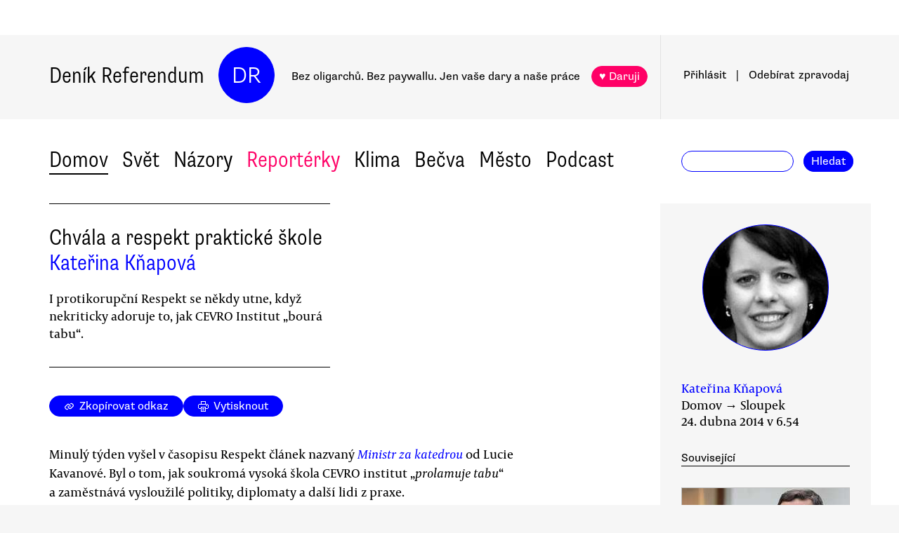

--- FILE ---
content_type: text/html
request_url: https://denikreferendum.cz/clanek/17867-chvala-a-respekt-prakticke-skole
body_size: 17463
content:
<!doctype html> <html lang=cs> <head> <meta charset=utf-8> <meta content="width=device-width,initial-scale=1" name=viewport> <meta content=#0000ff name=theme-color> <meta content=no-cache http-equiv=cache-control> <meta content=no-cache http-equiv=pragma> <meta content=0 http-equiv=expires> <script data-domain=denikreferendum.cz src=https://plausible.io/js/plausible.js></script> <script> window.googletag = window.googletag || {cmd: []};
		googletag.cmd.push(function() {
			googletag.pubads().enableSingleRequest();
			googletag.pubads().collapseEmptyDivs();
			googletag.enableServices();
		}); </script> <script> if (window.location.hostname.includes('local') === false) {
      (function(w,d,s,l,i){w[l]=w[l]||[];w[l].push({'gtm.start':
          new Date().getTime(),event:'gtm.js'});var f=d.getElementsByTagName(s)[0],
        j=d.createElement(s),dl=l!='dataLayer'?'&l='+l:'';j.async=true;j.src=
        'https://www.googletagmanager.com/gtm.js?id='+i+dl;f.parentNode.insertBefore(j,f);
      })(window,document,'script','dataLayer','GTM-MHPSJLL');
    } </script> <link href=https://fonts.googleapis.com rel=preconnect> <link href=https://fonts.gstatic.com rel=preconnect crossorigin> <link href="https://fonts.googleapis.com/css2?family=Archivo:wght@300&display=swap" rel=stylesheet> <link href=https://use.typekit.net/jwz2ixs.css rel=stylesheet> <link href=/global-main.css rel=stylesheet> <link href="/global.css?v=0092e4b" rel=stylesheet> <link href="/assets/styles/styles.css?v=c5b35451" rel=stylesheet> <link href="/print.css?v=5" rel=stylesheet media=print> <base href="/"> <link href=manifest.json rel=manifest> <link href=favicon-16.png rel=icon type=image/png> <link rel="stylesheet" href="client/main.2334174902.css"><link rel="stylesheet" href="client/app.e22ec285.css"><link rel="stylesheet" href="client/FundraisingWidget.c43e86a5.css"><link rel="stylesheet" href="client/DRButton.161c8ac2.css"><link rel="stylesheet" href="client/CloseButton.2e95939b.css"><link rel="stylesheet" href="client/DRSubmitButton.458a3a26.css"><link rel="stylesheet" href="client/EmailInput.3dfab108.css"><link rel="stylesheet" href="client/MostViewedArticles.3ab77dca.css"><link rel="stylesheet" href="client/OzdobaVerticalGeneral.91becf74.css"><link rel="stylesheet" href="client/Timer.000aeef2.css"><link rel="stylesheet" href="client/GenericEmbed.f45d1991.css"><link rel="stylesheet" href="client/CopyLinkButton.4e7627ea.css"><link rel="stylesheet" href="client/AuthorInfo.3c85124e.css"><link rel="stylesheet" href="client/ArticleDetail.138ada0e.css"><link rel="stylesheet" href="client/ArticleContentResponsiveBox.62cba1bf.css"><link rel="stylesheet" href="client/ArticleDetailLive.e366f315.css"> <noscript id='sapper-head-start'></noscript><title>Chvála a respekt praktické škole</title><meta name="description" content="Kateřina Kňapová: Chvála a respekt praktické škole I protikorupční Respekt se někdy utne, když nekriticky adoruje to, jak CEVRO Institut „bourá tabu“."><meta name="author" content="[object Object] I protikorupční Respekt se někdy utne, když nekriticky adoruje to, jak CEVRO Institut „bourá tabu“."><meta property="og:title" content="Kateřina Kňapová: Chvála a respekt praktické škole"><meta property="og:image" content="https://b-static.denikreferendum.cz/pictures/7294/hp_main/349587_Mediafax_JAKUB_POLACEK.jpg"><meta property="og:url" content="https://denikreferendum.cz/clanek/17867-chvala-a-respekt-prakticke-skole"><meta property="og:description" content="I protikorupční Respekt se někdy utne, když nekriticky adoruje to, jak CEVRO Institut „bourá tabu“."><meta property="og:site_name" content="Deník Referendum"><meta property="og:type" content="article"><meta property="article:author" content="Kateřina Kňapová"><meta property="article:published_time" content="2014-04-24T06:54:00.000Z"><meta property="article:section" content="Domov"><meta property="article:section" content="Názory"><meta property="article:section" content="Homepage"><meta property="article:tag" content="Česká korupce"><meta property="article:tag" content="Alexandr Vondra "><meta property="article:tag" content="Vzdělání"><meta property="article:tag" content="Média"><meta property="article:tag" content="ODS"><meta property="article:tag" content="Petr Nečas"><meta property="article:tag" content="Vysoké školy"><meta property="article:tag" content="Politická kultura"><noscript id='sapper-head-end'></noscript> </head> <body> <noscript> <iframe height=0 src="https://www.googletagmanager.com/ns.html?id=GTM-MHPSJLL" style=display:none;visibility:hidden width=0> </iframe>`; </noscript> <div id=fb-root></div> <div id=sapper>







<div id="ozdoba-lead-wrapper" class="svelte-1okvr1"><div class="label-wrapper svelte-1okvr1">
    <div class="ozdoba-lead svelte-1okvr1" id="div-gpt-ad-1701504604506-0"></div></div>
</div>
  <div id="headerWrapper" class="svelte-cg8lrs"><div id="header" class="svelte-cg8lrs"><div id="headerContent" class="svelte-cg8lrs"><div id="headerLeftContent" class="svelte-cg8lrs"><a id="homeLink" href="/" class="svelte-cg8lrs">Deník Referendum</a>
        <a href="/" class="circle svelte-cg8lrs">DR</a>
        <p id="mottoContainer" style="" class="svelte-cg8lrs"><span class="motto svelte-cg8lrs"><span class="motto1 svelte-cg8lrs">Bez oligarchů. Bez paywallu.</span>
            <span class="motto2 svelte-cg8lrs">Jen vaše dary a naše práce</span>
              
            <a class="drbutton  svelte-1rv3hvo    pink" target="_self" href="">♥ Daruji
</a></span></p>
        <div class="supportButtonContainerFlex svelte-cg8lrs"><a class="drbutton  svelte-1rv3hvo    pink" target="_self" href="">♥ Daruji
</a></div>
        <div class="emptyOnlyForAlignment"></div></div>
      <div id="userArea" class="svelte-tx6utr"><div><a id="userAreaLoginLink" href="##" class="svelte-1kkghss  decorated black">Přihlásit</a>
      <span class="spacer svelte-tx6utr">|</span>
      <a id="userAreaNewsletterLink" href="##" class="svelte-1kkghss  decorated black">Odebírat<span id="newsletterPart2" class="hide1050 svelte-tx6utr">zpravodaj</span></a>
      <span class="show1050"><span class="spacer svelte-tx6utr">|</span>
        <a id="userAreaSearchLink" href="##" class="svelte-1kkghss  decorated black">Hledat</a></span>
      
      
      </div>
</div>
      <div id="hamburgercontainer" class="svelte-xkg4px"><div class="hamburger hamburger--spin js-hamburger svelte-xkg4px"><div class="hamburger-box svelte-xkg4px"><div class="hamburger-inner svelte-xkg4px"></div></div></div></div>
</div></div>
  </div>
  
  
  <div class="mainNav svelte-1coaa8z"><div class="mainNavContent svelte-1coaa8z"><div class="menuContainer svelte-1coaa8z"><a href="/rubrika/domov" class="svelte-1coaa8z">Domov</a><a href="/rubrika/svet" class="svelte-1coaa8z">Svět</a><a href="/rubrika/nazory" class="svelte-1coaa8z">Názory</a><a href="/rubrika/reporterky" class="svelte-1coaa8z pink">Reportérky</a><a href="/rubrika/klima" class="svelte-1coaa8z">Klima</a><a href="/rubrika/becva" class="svelte-1coaa8z">Bečva</a><a href="/rubrika/mesto" class="svelte-1coaa8z">Město</a><a href="/rubrika/podcast" class="svelte-1coaa8z">Podcast</a></div>
    <div id="searchform" class="hide1050 svelte-8jb4uz"><input type="text" class="svelte-8jb4uz">
    <a class="button" href="">Hledat</a></div></div>
</div>
<main class="svelte-1def9a4"><div id="content" class="svelte-1def9a4">






<div class="articleDetailContainer svelte-1y7fz9t"><div class="articleBody svelte-1y7fz9t"><div class="articleWrapper svelte-1y7fz9t"><div class="articleContentWrapper svelte-1y7fz9t"><div class="headerWrapper svelte-1y7fz9t"><div class="header svelte-1y7fz9t"><div class="titleAuthors svelte-1y7fz9t"><h2 class="svelte-1y7fz9t">Chvála a respekt praktické škole</h2>
              <a class="articleDetailAuthorName svelte-1tppq4l" href="/author/453">Kateřina Kňapová</a></div>
            <p class="perex svelte-1y7fz9t">I protikorupční Respekt se někdy utne, když nekriticky adoruje to, jak CEVRO Institut „bourá tabu“.</p></div>
          </div>
        <div class="socialButtons svelte-1y7fz9t"><a class="drbutton  svelte-1rv3hvo" target="_self" href=""><span class="link-icon svelte-1jjhnh9">Zkopírovat odkaz</span>
</a>
          <a class="drbutton  svelte-1rv3hvo" target="_self" href=""><span class="printButton svelte-1sbzdno">Vytisknout</span>
</a></div>
        <div class="text svelte-1y7fz9t">
              <p>Minulý týden vyšel v časopisu Respekt článek nazvaný <i><a href="http://respekt.ihned.cz/c1-62014600-ministr-za-katedrou">Ministr za katedrou</a></i> od Lucie Kavanové. Byl o tom, jak soukromá vysoká škola CEVRO institut „<i>prolamuje tabu</i>“ a zaměstnává vysloužilé politiky, diplomaty a další lidi z praxe. </p>
              <p>Škola, která vznikla jako vzdělávací přípravka pro politiky spojené zejména s ODS, nedávno zaměstnala třeba Alexandra Vondru nebo Petra Nečase, je ve článku popisována absolutně nekriticky i přes hned řadu problematických momentů. Ty naprosto bezelstně odhalují poněkud pokřivenou představu o nezávislosti vysokoškolského vzdělávání a akademie jako takové. </p>
              
              <p><h3>(Ne)transparentní odborníci </h3></p>
              <p>Proti angažmá odborníků z praxe a prostředí mimo akademickou sféru nic nemám, pokud je v kontextu vyučovaného oboru smysluplné a pokud je oním odborníkem osoba dostatečně vzdělaná, nebo mající dostatečný intelektuální potenciál, aby byla pro své studenty přínosem — formální vzdělání koneckonců není vše. Sama jsem několik kurzů, které učili lidi s bohatou a velmi různorodou praxí mimo akademickou sféru, absolvovala a byly velmi zajímavé. </p>
              <div><div class="articleImage svelte-tmrz0e"><div class="drImageResizeButton svelte-tmrz0e"><span>↗</span></div>
    <img alt="CEVRO institut nedávno zaměstnal i Alexandra Vondru. Foto Jakub Poláček, Mediafax " class="svelte-tmrz0e   invisible">
    <div class="articleImageLabel svelte-tmrz0e">CEVRO institut nedávno zaměstnal i Alexandra Vondru. Foto Jakub Poláček, Mediafax </div></div></div>
              <p>Přijde mi ale poněkud směšné srovnávat situaci amerických nebo britských vysloužilých politiků, které zaměstnávají prestižní univerzity, se situací vysloužilých politiků českých. Srovnávat absolventy škol jako je Oxford nebo Yale ve společensko-vědních oborech nebo právu s absolventy shodou okolností s politikou poměrně nesouvisejících přírodovědných oborů českých univerzit vyznívá poněkud absurdně. </p>
              <p>Stejně tak absurdně vyznívá i (lehce obdivná) poznámka, že Alexander Vondra, jehož angažmá na CEVRU celý článek rámuje, čte texty britských a amerických společenských vědců v originále. To by totiž (kupodivu!) aspoň na základní úrovni měl zvládat snad každý vysokoškolský student od prvního ročníku. </p>
              <p>Zásadně problematickým momentem zaměstnávání lidi z praxe a bývalých politiků zejména, a to i na školách jako je CEVRO, je poměrně nejistá přítomnost dostatečně sebereflexe a reflexivity. Jinými slovy nemůžeme vědět, jestli je daný vysokoškolský pedagog z prostředí praxe dostatečně schopný uvědomit si a reflektovat svá ideová východiska. </p>
              <p>Rektor CEVRA Josef Šíma se sice ve článku rozplývá nad tím, že je přece mnohem zajímavější, když o sociálních reformách přednáší člověk, který je dělal, nicméně se už nikde nepíše, že tvůrce reforem uvede jejich ideové základy nebo nedejbože dokonce to, že existují i jiné, ekvivalentně správné, cesty a směry. </p>
              <p>Nemá smysl si hrát na to, že zejména společenští a humanitní vědci, jsou ve svých východiscích nějak neutrální — zásadní je však právě to, že jsou schopni a ochotni ideové zakotvení reflektovat a přihlásit se k němu, čímž se jejich bádání stává transparentním. Je ale logické pochybovat o tom, že podobné transparentnosti budou právě politici nebo další odborníci schopni stejně dobře, jako to činí (bohužel zdaleka ne všichni) akademici. </p>
              <p>Aniž bych chtěla činit ukvapené závěry, mám pocit, že nízká reflexivita a „<i>netransparentnost</i>“ ve východiscích je častěji nešvarem právě těch, kteří mají to „<i>štěstí</i>“, že se jejich ideová východiska shodují s dominantním narativem o tom nebo onom tématu, který má z logiky věci status neutrálního nebo přirozeného. Pěkným příkladem, i když ne z akademického prostředí, je koneckonců kontroverzní analýza objektivity vysílání ČT z pera několika novinářů, kolem níž se <a href="http://a2larm.cz/2014/04/jarda-je-kamos/">rozproudila </a>vášnivá debata. </p>
              <p><h3>„Já jsem si dovolil na ukázku. Ze své zahrádky pár švestiček“ </h3></p>
              <p>„<i>Je řada firem, které chtějí v Česku obchodovat a mají zájem na tom, aby se vztahy Česka s jejich zeměmi, třeba Izraelem, prohlubovaly. Nejrůznější konference nebo studie, které mohou ovlivnit veřejné mínění, jsou jedním z nástrojů, které můžeme poskytnout.</i>“ Tato citace v daném článku pochází od prorektora pro rozvoj dané vysoké školy Ladislava Mrklase a je jedním z vrcholně problematických momentů celého uvažování o poslání akademické instituce, kterou stále ještě je i soukromá vysoká škola. </p><div class="wrapper svelte-kvet0v"><div class="innerWrapper svelte-kvet0v">
    <div id="div-gpt-ad-1718233200236-0"></div>
    </div>
</div>
              <p>Pokud bych měla volně přeložit obsah sdělení, pan prorektor „<i>na férovku</i>“ přiznává, že vysoká škola ve svých výstupech půjde záměrně na ruku svým obchodním partnerům. Je alarmující, že ani v tomto případě, kdy je v zájmu byznysu otevřeně manipulována vědecká práce (nebo spíš práce, která se vědeckostí zaštiťuje a legitimizuje), redaktorka nechává tuto informaci bez kritiky. </p>
              <p>Poněkud nešťastná je i formulace, že to byl právě Alexandr Vondra, kdo pomohl „<i>sehnat</i>“ CEVRU grant na výzkum sympatií Čechů k USA a sérii diskusí k výročí vstupu České republiky do NATO. Jeden by řekl, že o granty se žádá, ne že se shánějí, ale možná jsem jen ovlivněná.</p>
              <p>Oblíbeným slovem, které se v textu objevuje až příliš často, jsou „<i>kontakty</i>“, jež mohou studující na této vysoké škole i díky angažmá bývalých politiků získat. Jistě, na vysoké škole člověk mimo vzdělání, pro které by měl (i když na škole, která je v žebříčcích hodnocení vysokých škol hluboko dole, kdo ví) studovat především, potká i spoustu zajímavých a inspirativních lidí z řad spolužáků i vyučujících, nové přátele nebo budoucí kolegy, o tom nikdo nepochybuje. </p>
              <p>Problematické jsou ale přesně ty „<i>kontakty</i>“, které by za určitých okolností mohly znamenat budování klientelistické sítě pod záštitou akcí vysoké školy. Po aféře s plzeňskými právy by se v českém prostředí nejednalo o žádnou novinku. Obavy nebo minimálně kritické pozvednutí obočí nad „<i>kontakty</i>“, které vedle těch naprosto neškodných, může získat absolvent této vysoké školy, jsou na místě ve chvíli, kdy je spjata právě s politiky, jenž jsou a byli podezřelí z nějakého typu trestné činnosti korupčního charakteru. </p>
              <p>Ačkoliv vůbec nepochybuji o tom, že na CEVRU působí i fundovaní pedagogové (koneckonců kvůli platům na veřejných vysokých školách, zejména pražských, často musí) a nejsem schopná posoudit, nakolik je zdejší výuka skutečně plnohodnotným vysokoškolským vzděláním, jsem poněkud překvapena nekritickým přístupem, který autorka článku <i>Ministr za katedrou</i> zvolila pro popis situace na této škole ve vztahu k odborníkům z praxe. Zrovna Respekt, který se s oblibou staví do pozice lovce korupčníku a potírače korupce v české společnosti i politice.</p>
              <ul></ul>
          
          
          
          
          
          
          <div class="svelte-1ij0syt">
  </div>
          <div class="svelte-lctiek"></div></div></div>
      <div style="position: relative">
        
        <div class="articleMetaColumn svelte-1y7fz9t"><div class="authorInfo svelte-91nkxy"><div class="imageContainer svelte-91nkxy"><a class="authorImageWrapper svelte-1emuwwv" href="/author/453"><div class="authorImage svelte-1emuwwv" style="background-image: url(https://b-static.denikreferendum.cz/pictures/16740/author_image/Knapova.jpg?v=13699939)"></div></a></div>
  <div class="authorNameLinks"><a class="authorName svelte-91nkxy  nameLink" href="/author/453">Kateřina Kňapová</a>
      <br></div>
  </div>
          <div class="articleDateTime svelte-1y7fz9t">Domov → Sloupek</div>
          <div class="articleDateTime svelte-1y7fz9t">24. dubna 2014 v 8.54</div>
          
          <div class="header svelte-ixtafo">Související</div>
  <div class="relatedArticlesContainer svelte-ixtafo"><a aria-label="Souvisejí článek Vondra opustí příští týden Nečasovu vládu" class="relatedArticleImageLink svelte-h6szkx" href="/clanek/14439-vondra-opusti-pristi-tyden-necasovu-vladu">
    <div><img style="" class="relatedArticleImage svelte-1uton3m  hidden"></div></a>
<div class="relatedArticle svelte-h6szkx"><span class="authorLabel svelte-h6szkx">Vratislav Dostál</span>
  <a href="/clanek/14439-vondra-opusti-pristi-tyden-necasovu-vladu"><span class="titleLabel svelte-h6szkx">Vondra opustí příští týden Nečasovu vládu</span></a></div><a aria-label="Souvisejí článek Ideální absolvent a jiné příběhy" class="relatedArticleImageLink svelte-h6szkx" href="/clanek/17566-idealni-absolvent-a-jine-pribehy">
    <div><img style="" class="relatedArticleImage svelte-1uton3m  hidden"></div></a>
<div class="relatedArticle svelte-h6szkx"><span class="authorLabel svelte-h6szkx">Kateřina Kňapová</span>
  <a href="/clanek/17566-idealni-absolvent-a-jine-pribehy"><span class="titleLabel svelte-h6szkx">Ideální absolvent a jiné příběhy</span></a></div>
<div class="relatedArticle svelte-h6szkx"><span class="authorLabel svelte-h6szkx">Kateřina Kňapová</span>
  <a href="/clanek/17234-past-praxe-a-prace-jako-kapital"><span class="titleLabel svelte-h6szkx">Past praxe a práce jako kapitál</span></a></div>
<div class="relatedArticle svelte-h6szkx"><span class="authorLabel svelte-h6szkx">Karel Chlouba</span>
  <a href="/clanek/16551-treti-role-podle-univerzity-karlovy"><span class="titleLabel svelte-h6szkx">Třetí role podle Univerzity Karlovy</span></a></div>
<div class="relatedArticle svelte-h6szkx"><span class="authorLabel svelte-h6szkx">Tereza Stockelová</span>
  <a href="/clanek/14810-imperativ-praxe"><span class="titleLabel svelte-h6szkx">Imperativ praxe</span></a></div>
<div class="relatedArticle svelte-h6szkx"><span class="authorLabel svelte-h6szkx">Jaroslav Bican</span>
  <a href="/clanek/17191-jak-prezit-humanitni-vzdelani"><span class="titleLabel svelte-h6szkx">Jak přežít humanitní vzdělání</span></a></div>
<div class="relatedArticle svelte-h6szkx hideOnSmallScreen"><span class="authorLabel svelte-h6szkx">Matěj Stropnický</span>
  <a href="/clanek/12399-at-plati-skolne-firmy"><span class="titleLabel svelte-h6szkx">Ať platí školné firmy</span></a></div>
<div class="relatedArticle svelte-h6szkx hideOnSmallScreen"><span class="authorLabel svelte-h6szkx">Ondřej Vaculík</span>
  <a href="/clanek/17165-skola-zaklad-zivota"><span class="titleLabel svelte-h6szkx">Škola základ života</span></a></div></div>
          <div class="themeSpacer svelte-1ko7rf2"></div>
<a style="max-width: 100%; text-overflow: ellipsis; margin: 0 0.5rem 0.5rem 0; white-space: nowrap; overflow: hidden;" class="drbutton themeButton svelte-1rv3hvo" target="_self" href="">#Česká korupce
</a><a style="max-width: 100%; text-overflow: ellipsis; margin: 0 0.5rem 0.5rem 0; white-space: nowrap; overflow: hidden;" class="drbutton themeButton svelte-1rv3hvo" target="_self" href="">#Alexandr Vondra 
</a><a style="max-width: 100%; text-overflow: ellipsis; margin: 0 0.5rem 0.5rem 0; white-space: nowrap; overflow: hidden;" class="drbutton themeButton svelte-1rv3hvo" target="_self" href="">#Vzdělání
</a><a style="max-width: 100%; text-overflow: ellipsis; margin: 0 0.5rem 0.5rem 0; white-space: nowrap; overflow: hidden;" class="drbutton themeButton svelte-1rv3hvo" target="_self" href="">#Média
</a><a style="max-width: 100%; text-overflow: ellipsis; margin: 0 0.5rem 0.5rem 0; white-space: nowrap; overflow: hidden;" class="drbutton themeButton svelte-1rv3hvo" target="_self" href="">#ODS
</a><a style="max-width: 100%; text-overflow: ellipsis; margin: 0 0.5rem 0.5rem 0; white-space: nowrap; overflow: hidden;" class="drbutton themeButton svelte-1rv3hvo" target="_self" href="">#Petr Nečas
</a><a style="max-width: 100%; text-overflow: ellipsis; margin: 0 0.5rem 0.5rem 0; white-space: nowrap; overflow: hidden;" class="drbutton themeButton svelte-1rv3hvo" target="_self" href="">#Vysoké školy
</a><a style="max-width: 100%; text-overflow: ellipsis; margin: 0 0.5rem 0.5rem 0; white-space: nowrap; overflow: hidden;" class="drbutton themeButton svelte-1rv3hvo" target="_self" href="">#Politická kultura
</a>
          <div class="mostViewed svelte-9qf0gu inColumn"><h2 class="heading svelte-clywgb inColumn"><section class="svelte-clywgb"><span class="spaced svelte-clywgb"><a href="##" class="svelte-1kkghss disabled">Nejčtenější</a>
      </span><span class="spaced svelte-clywgb"><a href="##" class="svelte-1kkghss">Nejdiskutovanější</a>
      </span></section>
  <section class="svelte-clywgb"><span class="spaced svelte-clywgb"><a href="##" class="svelte-1kkghss disabled">24 hod</a>
      </span><span class="spaced svelte-clywgb"><a href="##" class="svelte-1kkghss">týden</a>
      </span><span class="spaced svelte-clywgb"><a href="##" class="svelte-1kkghss">měsíc</a>
      </span></section></h2>
    <div class="container svelte-9qf0gu inColumn"></div></div></div>
        <div id="ozdoba-square-wrapper" class="svelte-rufxts"><div class="label-wrapper svelte-rufxts">
    <div id="div-gpt-ad-1702337916341-0" class="svelte-rufxts"></div></div>
</div></div></div>
    <div class="articleBottom svelte-1y7fz9t"><div class="socialButtons2 svelte-1y7fz9t"><a class="drbutton  svelte-1rv3hvo" target="_self" href=""><span class="link-icon svelte-1jjhnh9">Zkopírovat odkaz</span>
</a>
        <a class="drbutton  svelte-1rv3hvo" target="_self" href=""><span class="printButton svelte-1sbzdno">Vytisknout</span>
</a></div>
      
      
      
      
      
      
      
      <div class="commentsHeader svelte-kuo57u">Diskuse
  </div>
<div class="commenterArea svelte-pzmsns"><div class="commenterLogin svelte-sc017i hidden"><div class="headerContainer svelte-sc017i">Pro přístup do diskusí zadejte <a class="createAccountSupportLink svelte-sc017i" href="//www.darujme.cz/projekt/1203244?utm_source=diskuze">pravidelný dar v minimální hodnotě 50 Kč měsíčně</a>
    <br>Děkujeme za podporu.
  </div>
  <div><form><input type="text" placeholder="Jméno..." autocomplete="username" class="svelte-sc017i">
      <input type="password" placeholder="Heslo..." autocomplete="current-password" class="svelte-sc017i"></form>
    <div class="errorMessage svelte-sc017i">undefined</div></div>
  <div class="submitWrapper svelte-sc017i"><a class="drbutton  svelte-1rv3hvo  big" target="_self" href="">Přihlásit →
    
</a>
    <a href="/ucet/obnova-hesla" class="svelte-sc017i">Zapomněli jste heslo?</a></div></div></div>

</div></div>
</div></div></main>
<div id="footer" class="svelte-hj3obr"><div id="footerContent" class="svelte-hj3obr"><p>Deník Referendum:
      <span class="temata"><a href="/stranka/redakce" class="svelte-hj3obr">Redakce</a>|<a href="/autori" class="svelte-hj3obr">Všichni autoři</a>|<a href="/stranka/vydavatel" class="svelte-hj3obr">Vydavatel</a>|<a href="/stranka/eticky-kodex" class="svelte-hj3obr">Etický kodex</a>|<a href="/stranka/diskuse" class="svelte-hj3obr">Diskuse</a>|<a href="/stranka/staz" class="svelte-hj3obr">Studentská stáž</a>|<a href="/stranka/nadacni-fond" class="svelte-hj3obr">Nadační fond</a>|<a href="/stranka/bluesky" class="svelte-hj3obr">Bluesky</a>|<a href="/stranka/inzerce" class="svelte-hj3obr">Inzerce</a>
        |<a href="/stranka/partneri" class="svelte-hj3obr">Partneři</a></span></p>
    <p>© Vydavatelství Referendum, s. r. o., 2020.</p>
    <p class="social svelte-hj3obr"><a href="//facebook.com/DReferendum" target="_blank" class="button svelte-hj3obr" rel="noopener">Facebook</a>
      <a href="//bsky.app/profile/denikreferendum.cz" target="_blank" class="button svelte-hj3obr" rel="noopener">Bluesky</a>
      <a href="//www.instagram.com/denikreferendum/" target="_blank" class="button svelte-hj3obr" rel="noopener">Instagram</a>
      <a href="/rss.xml" class="button svelte-hj3obr">RSS</a></p></div></div>
  




</div> <script>__SAPPER__={baseUrl:"",preloaded:[(function(a,b,c,d,e,f,g,h,i,j,k,l,m,n,o,p,q,r,s,t,u,v,w,x,y,z,A,B,C,D,E,F,G,H){return {fundraisingValue:12052900,staticPages:[{route:"redakce",linkLabel:"Redakce"},{route:"vydavatel",linkLabel:"Vydavatel"},{route:"eticky-kodex",linkLabel:"Etický kodex"},{route:"diskuse",linkLabel:"Diskuse"},{route:"staz",linkLabel:"Studentská stáž"},{route:"nadacni-fond",linkLabel:"Nadační fond"},{route:"bluesky",linkLabel:"Bluesky"},{route:"inzerce",linkLabel:"Inzerce"}],widgets:[{enabled:b,visitSettings:a,visitPerDaySettings:i,visitPerWeekSettings:a,visitPerMonthSettings:a,excludePaths:a,includePaths:a,displayFrequencyHours:e,id:d,name:l,text:m,buttons:[],oneTimeValues:[f,n,g],regularValues:[o,f,g],displayTop:b,displayBottom:c}],menuData:[{id:d,name:"Domov",internalLabel:a,description:"Analytické zpravodajství, které přináší informace o událostech přehlížených českým mainstreamem a proniká pod povrch hlavních politických a společenských událostí.",enabled:c,position:h,isArticleSelection:b},{id:h,name:"Svět",internalLabel:a,description:"Analytické zpravodajství, které přináší informace o událostech přehlížených českým mainstreamem a proniká pod povrch zásadních politických a společenských událostí.",enabled:c,position:p,isArticleSelection:b},{id:q,name:"Názory",internalLabel:a,description:"Každý den jedinečný soubor textů. Sloupky a komentáře autorů nastupující generace i léty prověřených autorit, aktivistů, akademiků, politiků, novinářů.",enabled:c,position:q,isArticleSelection:b},{id:10005,name:"Reportérky",internalLabel:a,description:a,enabled:c,position:5,isArticleSelection:b},{id:10003,name:"Klima",internalLabel:a,description:a,enabled:c,position:7,isArticleSelection:b},{id:10010,name:"Bečva",internalLabel:a,description:a,enabled:c,position:9,isArticleSelection:b},{id:10006,name:"Město",internalLabel:a,description:a,enabled:c,position:j,isArticleSelection:b},{id:10007,name:"Podcast",internalLabel:a,description:a,enabled:c,position:13,isArticleSelection:b}],fundraisingItems:{popup:[{enabled:c,visitSettings:r,visitPerDaySettings:a,visitPerWeekSettings:a,visitPerMonthSettings:a,excludePaths:a,includePaths:a,displayFrequencyHours:e,id:d,title:k,text:s,ecomailId:a,scrollPositionPercent:t,buttons:[{text:u,link:v,keyValue:w},{text:x,link:y,keyValue:z},{text:A,link:B,keyValue:C},{text:D,link:E,keyValue:F}],themes:[],sections:[],authors:[],excludedSections:[],excludedAuthors:[],excludedThemes:[]}],"partial-article":[{enabled:b,visitSettings:a,visitPerDaySettings:G,visitPerWeekSettings:a,visitPerMonthSettings:a,excludePaths:a,includePaths:"",displayFrequencyHours:j,id:d,title:"vol. 1 základ",displayTitle:"TOHLE NENÍ PAYWALL",displayText:"Texty Deníku Referendum jsou a budou zadarmo. Pro všechny. Jde o příležitost se líp poznat. Odebírejte náš týdenní zpravodaj a nenechte si ujít další texty.",ecomailFormId:"16-008646c414ce6adc8637fedebcbf087a",percentVisible:H,sections:[],authors:[],themes:[],excludedSections:[],excludedAuthors:[],excludedThemes:[]},{enabled:b,visitSettings:a,visitPerDaySettings:G,visitPerWeekSettings:a,visitPerMonthSettings:a,excludePaths:a,includePaths:"https:\u002F\u002Fdenikreferendum.cz\u002Fclanek\u002F238060-babis-rozumi-jen-natlaku-neni-partner-ale-protivnik-proto-demonstrujme",displayFrequencyHours:j,id:h,title:"klima rubrika",displayTitle:a,displayText:a,ecomailFormId:"17-5a4345e2cfc20db946d8662a976213f2",percentVisible:H,authors:[],themes:[],sections:[],excludedAuthors:[],excludedThemes:[],excludedSections:[]},{enabled:b,visitSettings:i,visitPerDaySettings:a,visitPerWeekSettings:a,visitPerMonthSettings:a,excludePaths:a,includePaths:a,displayFrequencyHours:e,id:p,title:"Gaza NL",displayTitle:a,displayText:a,ecomailFormId:"18-eeb96ecd8eefc15f2198246e728510f1",percentVisible:66,authors:[],themes:[],sections:[],excludedAuthors:[],excludedThemes:[],excludedSections:[]}],thermometer:[{enabled:b,visitSettings:a,visitPerDaySettings:a,visitPerWeekSettings:a,visitPerMonthSettings:a,excludePaths:a,includePaths:a,displayFrequencyHours:a,id:d,title:k,text:"Vycházíme jen díky darům lidí jako jste Vy. Bez Vaší podpory nedokážeme noviny udržet.",targetValue:35000000,adjustValueBy:0,buttonTargetUrl:"https:\u002F\u002Fwww.darujme.cz\u002Fdarovat\u002F1201147?amount=350&frequency=monthly",sticky:c,themes:[],sections:[],authors:[],excludedThemes:[],excludedSections:[],excludedAuthors:[]},{enabled:b,visitSettings:a,visitPerDaySettings:a,visitPerWeekSettings:a,visitPerMonthSettings:a,excludePaths:a,includePaths:a,displayFrequencyHours:a,id:h,title:"Skoly landing page",text:a,targetValue:2500000,adjustValueBy:-1000000,buttonTargetUrl:a,sticky:a,authors:[],themes:[],sections:[],excludedThemes:[],excludedSections:[],excludedAuthors:[]}],widget:[{enabled:b,visitSettings:a,visitPerDaySettings:i,visitPerWeekSettings:a,visitPerMonthSettings:a,excludePaths:a,includePaths:a,displayFrequencyHours:e,id:d,name:l,text:m,buttons:[],oneTimeValues:[f,n,g],regularValues:[o,f,g],displayTop:b,displayBottom:c,authors:[],themes:[],sections:[],excludedAuthors:[],excludedThemes:[],excludedSections:[]}]},popups:[{enabled:c,visitSettings:r,visitPerDaySettings:a,visitPerWeekSettings:a,visitPerMonthSettings:a,excludePaths:a,includePaths:a,displayFrequencyHours:e,id:d,title:k,text:s,ecomailId:a,scrollPositionPercent:t,buttons:[{text:u,link:v,keyValue:w},{text:x,link:y,keyValue:z},{text:A,link:B,keyValue:C},{text:D,link:E,keyValue:F}]}]}}(null,false,true,1,24,200,1000,2,"\u003E2",10,"Podporujte naši práci trvalým darem.","Prosíme, podpořte naši práci","Snažíme se vracet úctu novinářské profesi. Prosíme, podpořte nás a pomozte nám stabilizovat provoz naší redakce!",500,100,3,4,"\u003E5","Vycházíme jen díky lidem, jako jste Vy. Bez \u003Cb\u003EVaší podpory nedokážeme noviny udržet.\u003C\u002Fb\u003E \u003Cbr\u003E\n\u003Cbr\u003E\n\u003Cb\u003EVážíte si naší práce?\u003C\u002Fb\u003E \u003Cbr\u003E\nPodpořte prosím Deník Referendum částkou, kterou si můžete dovolit.\u003Cbr\u003E\nPotřebujeme desítky nových pravidelných drobných dárců.\n\u003Cbr\u003E\nJen vaše dary a naše práce. Spolu #jsmeDR",30,"150 Kč\u002Fměsíc","https:\u002F\u002Fwww.darujme.cz\u002Fdarovat\u002F1205703?frequency=monthly&amount=150","4091","230 Kč\u002Fměsíc","https:\u002F\u002Fwww.darujme.cz\u002Fdarovat\u002F1205703?frequency=monthly&amount=250Kč","1530","300 Kč\u002Fměsíc","https:\u002F\u002Fwww.darujme.cz\u002Fdarovat\u002F1205703?frequency=monthly&amount=300Kč","4505","Vlastní částka","https:\u002F\u002Fwww.darujme.cz\u002Fdarovat\u002F1205703?frequency=monthly","6166","1,\u003E3",33)),null,(function(a,b,c,d,e,f,g,h,i,j,k,l,m,n,o,p,q,r,s,t,u,v,w,x,y,z,A,B,C,D,E,F,G){return {article:{id:17867,name:"Chvála a respekt praktické škole",publishDate:"2014-04-24T06:54:00.000Z",perex:"I protikorupční Respekt se někdy utne, když nekriticky adoruje to, jak CEVRO Institut „bourá tabu“.",approved:f,createdAt:"2014-04-23T21:39:23.000Z",scheduledDate:a,priorityHome:c,prioritySection:c,isLive:d,summary:a,titlePictureId:h,keyword:a,norwayFundsClaimEnabled:d,activeCitizenFundClaimEnabled:d,contentType:{id:i,name:p},authorDetails:[{id:l,firstname:m,surname:n,nickname:b,cv:o,email:b,twitter:b,pictures:[{id:16740,albumID:c,filename:"Knapova.jpg",name:"Kateřina Kňapová",keywords:a,author:"neznámý",label:a,type:g,createdAt:q,updatedAt:q}]}],sections:[{id:c,name:"Domov",internalLabel:a,description:"Analytické zpravodajství, které přináší informace o událostech přehlížených českým mainstreamem a proniká pod povrch hlavních politických a společenských událostí.",enabled:f,position:i,isArticleSelection:d},{id:j,name:"Názory",internalLabel:a,description:"Každý den jedinečný soubor textů. Sloupky a komentáře autorů nastupující generace i léty prověřených autorit, aktivistů, akademiků, politiků, novinářů.",enabled:f,position:j,isArticleSelection:d},{id:9999,name:r,internalLabel:r,description:"Platforma demokratické levice a občanské společnosti • Financovaný převážně svými čtenáři • Každý den jedinečné analýzy a komentáře • Vychází od roku 2009.",enabled:d,position:s,isArticleSelection:d}],themes:[{id:t,name:"Česká korupce",urlName:"ceska-korupce"},{id:42,name:"Alexandr Vondra ",urlName:"alexandr-vondra"},{id:95,name:"Vzdělání",urlName:"vzdelani"},{id:116,name:"Média",urlName:"media"},{id:165,name:"ODS",urlName:"ods"},{id:258,name:"Petr Nečas",urlName:"petr-necas"},{id:335,name:"Vysoké školy",urlName:"vysoke-skoly"},{id:440,name:"Politická kultura",urlName:"politicka-kultura"}],images:[{id:h,albumID:u,filename:v,name:w,keywords:a,author:x,label:y,type:g,createdAt:k,updatedAt:k,dokaChanges:a}],titleImage:{id:h,albumID:u,filename:v,name:w,keywords:a,author:x,label:a,type:g,createdAt:k,updatedAt:k},comments:[],canonicalUrl:"17867-chvala-a-respekt-prakticke-skole",banners:[{id:z,name:b,text:A,allThemes:d,allSections:d,allAuthors:d,allContentTypes:d,isSolo:d,buttons:a,themes:[],authors:[],contentTypes:[{id:B,name:"Komentář"},{id:i,name:p},{id:j,name:"Glosa"},{id:C,name:"Esej"}],sections:[],setPropertyCount:c}],related:[{id:17234,name:"Past praxe a práce jako kapitál",publishDate:"2014-01-16T07:23:00.000Z",perex:"Pokud chcete dostat práci, musíte pracovat — do takové pasti se chytají dnešní absolventi, ale nejen oni.",approved:f,createdAt:"2014-01-15T23:13:47.000Z",scheduledDate:a,priorityHome:c,prioritySection:c,isLive:d,summary:a,titlePictureId:a,keyword:a,titleImage:a,authorDetails:[{id:l,firstname:m,surname:n,nickname:b,cv:o,email:b,twitter:b}],canonicalUrl:"17234-past-praxe-a-prace-jako-kapital"},{id:16551,name:"Třetí role podle Univerzity Karlovy",publishDate:"2013-10-08T06:09:00.000Z",perex:"Před volbou rektora UK je důležité připomenout třetí roli univerzit. Lze ji pojmout jako jakýkoli průnik toho, co vzniká na akademiích, do vnějšího světa. Propojení s průmyslem či službami je pak jen jedna z mnoha podob naplňování třetí role.",approved:f,createdAt:"2013-10-07T17:55:47.000Z",scheduledDate:a,priorityHome:c,prioritySection:c,isLive:d,summary:a,titlePictureId:a,keyword:a,titleImage:a,authorDetails:[{id:730,firstname:"Karel",surname:"Chlouba",nickname:b,cv:"Autor je bakalářem experimentální jaderné fyziky, studentem historické sociologie na FHS UK a členem akademického senátu Karlovy Univerzity. Zajímá se o Frankfurtskou školu a dodržování lidských práv, především v západních zemích.",email:b,twitter:b}],canonicalUrl:"16551-treti-role-podle-univerzity-karlovy"},{id:14810,name:"Imperativ praxe",publishDate:"2013-01-20T07:37:00.000Z",perex:"Zveřejňujeme úryvek ze studie Nebezpečné známosti: O vztahu sociálních věd a společnosti, kterou na sklonku loňského roku vydalo nakladatelství SLON.  ",approved:f,createdAt:"2013-01-20T07:37:13.000Z",scheduledDate:a,priorityHome:c,prioritySection:c,isLive:d,summary:a,titlePictureId:a,keyword:a,titleImage:a,authorDetails:[{id:240,firstname:"Tereza",surname:"Stockelová",nickname:b,cv:"Autorka je socioložka (Sociologický ústav AV ČR, Katedra obecné antropologie Fakulta humanitních studií UK).",email:b,twitter:b}],canonicalUrl:"14810-imperativ-praxe"},{id:14439,name:"Vondra opustí příští týden Nečasovu vládu",publishDate:"2012-11-28T18:18:00.000Z",perex:"Ministr obrany Alexandr Vondra ve středu oznámil rezignaci. Ve vládě skončí 7. prosince. Důvody jeho odchodu jsou politické. Zejména je to nedostatek důvěry voličů, který se projevil v nedávných senátních volbách.  ",approved:f,createdAt:"2012-11-28T18:18:02.000Z",scheduledDate:a,priorityHome:c,prioritySection:c,isLive:d,summary:a,titlePictureId:D,keyword:a,titleImage:{id:D,albumID:671,filename:"Vondra.jpg",name:"Alexandr Vondra",keywords:a,author:"web ODS",label:a,type:g,createdAt:E,updatedAt:E},authorDetails:[{id:129,firstname:"Vratislav",surname:"Dostál",nickname:"vd",cv:"Autor byl v letech 2010 až 2017 redaktorem Deníku Referendum. Studoval politologii a sociologii na FSS MU v Brně. Věnuje se moderní české politice.",email:b,twitter:"https:\u002F\u002Ftwitter.com\u002FVrataDostal"}],canonicalUrl:"14439-vondra-opusti-pristi-tyden-necasovu-vladu"},{id:17191,name:"Jak přežít humanitní vzdělání",publishDate:"2014-01-10T11:55:00.000Z",perex:"Autor ve svém sloupku reaguje na text Ondřeje Vaculíka „Škola základ života“ o současném vzdělávacím systému. Navazuje na jeho popis toho, co v dnešní době znamená studovat humanitní obor.\n ",approved:f,createdAt:"2014-01-09T23:03:00.000Z",scheduledDate:a,priorityHome:c,prioritySection:c,isLive:d,summary:a,titlePictureId:a,keyword:a,titleImage:a,authorDetails:[{id:567,firstname:"Jaroslav",surname:"Bican",nickname:"jb",cv:"Autor pracuje pro Greenpeace. Od roku 2012 psal komentáře pro Deník Referendum, v letech 2013 a 2016 působil v DR jako editor rubriky Názory a následně jako redaktor rubriky Domov. Později pracoval jako redaktor webu Tiscali.cz a komentátor deníku FORUM 24. Vystudoval obor Politické teorie a současné dějiny na FF UK.",email:b,twitter:b}],canonicalUrl:"17191-jak-prezit-humanitni-vzdelani"},{id:12399,name:"Ať platí školné firmy",publishDate:"2012-01-26T07:00:00.000Z",perex:"Život na trhu práce je dokonale dokonalý. Továrny na vzdělání vyrábějí otitulované produkty. Produkti za svou přidanou hodnotu vzdělání platí. Potom se nabízejí poptávajícím firmám a podle své ceny jsou odměňováni. Jedna věc ale nesedí. Firmy neplatí továrnám za dodané výrobky. ",approved:f,createdAt:"2012-01-26T06:01:22.000Z",scheduledDate:a,priorityHome:c,prioritySection:c,isLive:d,summary:a,titlePictureId:a,keyword:a,titleImage:a,authorDetails:[{id:108,firstname:"Matěj",surname:"Stropnický",nickname:b,cv:"Autor je politik a publicista. V letech 2016-17 předseda Zelených, v letech 2010-11 editor Deníku Referendum.\n\n \n\n",email:b,twitter:b}],canonicalUrl:"12399-at-plati-skolne-firmy"},{id:17165,name:"Škola základ života",publishDate:"2014-01-07T07:28:00.000Z",perex:"Ondřej Vaculík ve svém pravidelném sloupku reaguje na text Pavla Janečka „Ztracená generace mladých lidí“ a zastává se současné liberální vzdělávací politiky, díky které každý může studovat, co chce.",approved:f,createdAt:"2014-01-06T17:50:26.000Z",scheduledDate:a,priorityHome:c,prioritySection:c,isLive:d,summary:a,titlePictureId:a,keyword:a,titleImage:a,authorDetails:[{id:34,firstname:"Ondřej",surname:"Vaculík",nickname:b,cv:"Autor je novinář, po roce 1989 byl zástupcem šéfredaktora Literárních novin. Později pracoval v Českém rozhlase. Byl také starostou a místostarostou Hořovic. K autorům Deníku Referendum patří od jeho vzniku v roce 2009.",email:b,twitter:b}],canonicalUrl:"17165-skola-zaklad-zivota"},{id:17566,name:"Ideální absolvent a jiné příběhy",publishDate:"2014-03-06T08:10:00.000Z",perex:"Trh práce, zejména ten soukromý, si neustále stěžuje na „nepoužitelné“ absolventy. Má ale vzdělávací systém produkovat pouze ty „použitelné“?",approved:f,createdAt:"2014-03-05T23:28:44.000Z",scheduledDate:a,priorityHome:c,prioritySection:c,isLive:d,summary:a,titlePictureId:F,keyword:a,titleImage:{id:F,albumID:614,filename:"75965_Mediafax_IVANA_GRACKOVA.jpg",name:"úřad práce",keywords:a,author:"Ivana Gračková, Mediafax",label:a,type:g,createdAt:G,updatedAt:G},authorDetails:[{id:l,firstname:m,surname:n,nickname:b,cv:o,email:b,twitter:b}],canonicalUrl:"17566-idealni-absolvent-a-jine-pribehy"},{id:15509,name:"Májáles: svátek studentů mimo dobro a zlo",publishDate:"2013-05-08T06:05:00.000Z",perex:"Konání dvou „konkurenčních“ majálesů, Pražského a Studentského, ukázalo, že svou studentskou identitu prožívají různí studenti různě — a na tom není nic špatného.",approved:f,createdAt:"2013-05-07T21:50:01.000Z",scheduledDate:a,priorityHome:c,prioritySection:c,isLive:d,summary:a,titlePictureId:a,keyword:a,titleImage:a,authorDetails:[{id:526,firstname:"Jan",surname:"Sládek",nickname:b,cv:"Autor je pedagog a sociolog. Působí na Katedře sociologie FF UK.",email:b,twitter:b}],canonicalUrl:"15509-majales-svatek-studentu-mimo-dobro-a-zlo"},{id:12804,name:"Co by mělo být cílem studentského hnutí",publishDate:"2012-03-17T10:50:00.000Z",perex:"Překonat bariéry mezi studentským hnutím a dalšími segmenty společnosti, které jsou ohroženy současnou vládní politikou, nepůjde nijak snadno, možnosti tu ale jsou. ",approved:f,createdAt:"2012-03-17T10:50:50.000Z",scheduledDate:a,priorityHome:c,prioritySection:c,isLive:d,summary:a,titlePictureId:a,keyword:a,titleImage:a,authorDetails:[{id:501,firstname:"Václav",surname:"Krajňanský",nickname:b,cv:"Autor studuje filozofii na Filosofické fakultě Masarykovy univerzity v Brně.",email:b,twitter:b}],canonicalUrl:"12804-co-by-melo-byt-cilem-studentskeho-hnuti"}],processedText:[{type:e,content:"\u003Cp\u003EMinulý týden vyšel v časopisu Respekt článek nazvaný \u003Ci\u003E\u003Ca href=\"http:\u002F\u002Frespekt.ihned.cz\u002Fc1-62014600-ministr-za-katedrou\"\u003EMinistr za katedrou\u003C\u002Fa\u003E\u003C\u002Fi\u003E od Lucie Kavanové. Byl o tom, jak soukromá vysoká škola CEVRO institut „\u003Ci\u003Eprolamuje tabu\u003C\u002Fi\u003E“ a zaměstnává vysloužilé politiky, diplomaty a další lidi z praxe. \u003C\u002Fp\u003E",properties:a,key:11140,index:0},{type:e,content:"\u003Cp\u003EŠkola, která vznikla jako vzdělávací přípravka pro politiky spojené zejména s ODS, nedávno zaměstnala třeba Alexandra Vondru nebo Petra Nečase, je ve článku popisována absolutně nekriticky i přes hned řadu problematických momentů. Ty naprosto bezelstně odhalují poněkud pokřivenou představu o nezávislosti vysokoškolského vzdělávání a akademie jako takové. \u003C\u002Fp\u003E",properties:a,key:20442,index:c},{type:"dr-fundraising-article-banner",properties:{texts:[A],buttons:[a]},key:32609,index:i},{type:e,content:"\u003Cp\u003E\u003Ch3\u003E(Ne)transparentní odborníci \u003C\u002Fh3\u003E\u003C\u002Fp\u003E",properties:a,key:40860,index:B},{type:e,content:"\u003Cp\u003EProti angažmá odborníků z praxe a prostředí mimo akademickou sféru nic nemám, pokud je v kontextu vyučovaného oboru smysluplné a pokud je oním odborníkem osoba dostatečně vzdělaná, nebo mající dostatečný intelektuální potenciál, aby byla pro své studenty přínosem — formální vzdělání koneckonců není vše. Sama jsem několik kurzů, které učili lidi s bohatou a velmi různorodou praxí mimo akademickou sféru, absolvovala a byly velmi zajímavé. \u003C\u002Fp\u003E",properties:a,key:52176,index:j},{type:"dr-article-image",content:b,properties:{id:h,src:"https:\u002F\u002Fstatic.denikreferendum.cz\u002Fpictures\u002F7294\u002Fhp_main\u002F349587_Mediafax_JAKUB_POLACEK.jpg?1283325147",label:y},key:64360,index:5},{type:e,content:"\u003Cp\u003EPřijde mi ale poněkud směšné srovnávat situaci amerických nebo britských vysloužilých politiků, které zaměstnávají prestižní univerzity, se situací vysloužilých politiků českých. Srovnávat absolventy škol jako je Oxford nebo Yale ve společensko-vědních oborech nebo právu s absolventy shodou okolností s politikou poměrně nesouvisejících přírodovědných oborů českých univerzit vyznívá poněkud absurdně. \u003C\u002Fp\u003E",properties:a,key:74076,index:C},{type:e,content:"\u003Cp\u003EStejně tak absurdně vyznívá i (lehce obdivná) poznámka, že Alexander Vondra, jehož angažmá na CEVRU celý článek rámuje, čte texty britských a amerických společenských vědců v originále. To by totiž (kupodivu!) aspoň na základní úrovni měl zvládat snad každý vysokoškolský student od prvního ročníku. \u003C\u002Fp\u003E",properties:a,key:83095,index:7},{type:e,content:"\u003Cp\u003EZásadně problematickým momentem zaměstnávání lidi z praxe a bývalých politiků zejména, a to i na školách jako je CEVRO, je poměrně nejistá přítomnost dostatečně sebereflexe a reflexivity. Jinými slovy nemůžeme vědět, jestli je daný vysokoškolský pedagog z prostředí praxe dostatečně schopný uvědomit si a reflektovat svá ideová východiska. \u003C\u002Fp\u003E",properties:a,key:96075,index:8},{type:e,content:"\u003Cp\u003ERektor CEVRA Josef Šíma se sice ve článku rozplývá nad tím, že je přece mnohem zajímavější, když o sociálních reformách přednáší člověk, který je dělal, nicméně se už nikde nepíše, že tvůrce reforem uvede jejich ideové základy nebo nedejbože dokonce to, že existují i jiné, ekvivalentně správné, cesty a směry. \u003C\u002Fp\u003E",properties:a,key:107207,index:z},{type:e,content:"\u003Cp\u003ENemá smysl si hrát na to, že zejména společenští a humanitní vědci, jsou ve svých východiscích nějak neutrální — zásadní je však právě to, že jsou schopni a ochotni ideové zakotvení reflektovat a přihlásit se k němu, čímž se jejich bádání stává transparentním. Je ale logické pochybovat o tom, že podobné transparentnosti budou právě politici nebo další odborníci schopni stejně dobře, jako to činí (bohužel zdaleka ne všichni) akademici. \u003C\u002Fp\u003E",properties:a,key:114611,index:10},{type:e,content:"\u003Cp\u003EAniž bych chtěla činit ukvapené závěry, mám pocit, že nízká reflexivita a „\u003Ci\u003Enetransparentnost\u003C\u002Fi\u003E“ ve východiscích je častěji nešvarem právě těch, kteří mají to „\u003Ci\u003Eštěstí\u003C\u002Fi\u003E“, že se jejich ideová východiska shodují s dominantním narativem o tom nebo onom tématu, který má z logiky věci status neutrálního nebo přirozeného. Pěkným příkladem, i když ne z akademického prostředí, je koneckonců kontroverzní analýza objektivity vysílání ČT z pera několika novinářů, kolem níž se \u003Ca href=\"http:\u002F\u002Fa2larm.cz\u002F2014\u002F04\u002Fjarda-je-kamos\u002F\"\u003Erozproudila \u003C\u002Fa\u003Evášnivá debata. \u003C\u002Fp\u003E",properties:a,key:124932,index:11},{type:e,content:"\u003Cp\u003E\u003Ch3\u003E„Já jsem si dovolil na ukázku. Ze své zahrádky pár švestiček“ \u003C\u002Fh3\u003E\u003C\u002Fp\u003E",properties:a,key:138476,index:12},{type:e,content:"\u003Cp\u003E„\u003Ci\u003EJe řada firem, které chtějí v Česku obchodovat a mají zájem na tom, aby se vztahy Česka s jejich zeměmi, třeba Izraelem, prohlubovaly. Nejrůznější konference nebo studie, které mohou ovlivnit veřejné mínění, jsou jedním z nástrojů, které můžeme poskytnout.\u003C\u002Fi\u003E“ Tato citace v daném článku pochází od prorektora pro rozvoj dané vysoké školy Ladislava Mrklase a je jedním z vrcholně problematických momentů celého uvažování o poslání akademické instituce, kterou stále ještě je i soukromá vysoká škola. \u003C\u002Fp\u003E",properties:a,key:148833,index:13},{type:e,content:"\u003Cp\u003EPokud bych měla volně přeložit obsah sdělení, pan prorektor „\u003Ci\u003Ena férovku\u003C\u002Fi\u003E“ přiznává, že vysoká škola ve svých výstupech půjde záměrně na ruku svým obchodním partnerům. Je alarmující, že ani v tomto případě, kdy je v zájmu byznysu otevřeně manipulována vědecká práce (nebo spíš práce, která se vědeckostí zaštiťuje a legitimizuje), redaktorka nechává tuto informaci bez kritiky. \u003C\u002Fp\u003E",properties:a,key:153892,index:14},{type:e,content:"\u003Cp\u003EPoněkud nešťastná je i formulace, že to byl právě Alexandr Vondra, kdo pomohl „\u003Ci\u003Esehnat\u003C\u002Fi\u003E“ CEVRU grant na výzkum sympatií Čechů k USA a sérii diskusí k výročí vstupu České republiky do NATO. Jeden by řekl, že o granty se žádá, ne že se shánějí, ale možná jsem jen ovlivněná.\u003C\u002Fp\u003E",properties:a,key:166978,index:s},{type:e,content:"\u003Cp\u003EOblíbeným slovem, které se v textu objevuje až příliš často, jsou „\u003Ci\u003Ekontakty\u003C\u002Fi\u003E“, jež mohou studující na této vysoké škole i díky angažmá bývalých politiků získat. Jistě, na vysoké škole člověk mimo vzdělání, pro které by měl (i když na škole, která je v žebříčcích hodnocení vysokých škol hluboko dole, kdo ví) studovat především, potká i spoustu zajímavých a inspirativních lidí z řad spolužáků i vyučujících, nové přátele nebo budoucí kolegy, o tom nikdo nepochybuje. \u003C\u002Fp\u003E",properties:a,key:173085,index:16},{type:e,content:"\u003Cp\u003EProblematické jsou ale přesně ty „\u003Ci\u003Ekontakty\u003C\u002Fi\u003E“, které by za určitých okolností mohly znamenat budování klientelistické sítě pod záštitou akcí vysoké školy. Po aféře s plzeňskými právy by se v českém prostředí nejednalo o žádnou novinku. Obavy nebo minimálně kritické pozvednutí obočí nad „\u003Ci\u003Ekontakty\u003C\u002Fi\u003E“, které vedle těch naprosto neškodných, může získat absolvent této vysoké školy, jsou na místě ve chvíli, kdy je spjata právě s politiky, jenž jsou a byli podezřelí z nějakého typu trestné činnosti korupčního charakteru. \u003C\u002Fp\u003E",properties:a,key:184521,index:t},{type:e,content:"\u003Cp\u003EAčkoliv vůbec nepochybuji o tom, že na CEVRU působí i fundovaní pedagogové (koneckonců kvůli platům na veřejných vysokých školách, zejména pražských, často musí) a nejsem schopná posoudit, nakolik je zdejší výuka skutečně plnohodnotným vysokoškolským vzděláním, jsem poněkud překvapena nekritickým přístupem, který autorka článku \u003Ci\u003EMinistr za katedrou\u003C\u002Fi\u003E zvolila pro popis situace na této škole ve vztahu k odborníkům z praxe. Zrovna Respekt, který se s oblibou staví do pozice lovce korupčníku a potírače korupce v české společnosti i politice.\u003C\u002Fp\u003E",properties:a,key:190736,index:18},{type:e,content:"\u003Cul\u003E\u003C\u002Ful\u003E",properties:a,key:207521,index:19}],galleryImages:[],hasGallery:d,thermometerSettings:[]}}}(null,"",1,false,"html",true,"Foto",7294,2,4,"2010-09-01T05:12:44.000Z",453,"Kateřina","Kňapová","Autorka je politoložka a socioložka. Působila ve státní správě. Věnuje se otázkám demokracie, populismu a genderové problematice.","Sloupek","2013-05-31T09:51:53.000Z","Homepage",15,17,379,"349587_Mediafax_JAKUB_POLACEK.jpg","vondra","Jakub Poláček, Mediafax","CEVRO institut nedávno zaměstnal i Alexandra Vondru. Foto Jakub Poláček, Mediafax ",9,"Naše noviny stojí v první linii boje za svobodné novinářství a lidská práva. Podpořte nás a přidejte se k nám!",3,6,15546,"2012-11-28T18:28:29.000Z",12173,"2011-04-27T15:30:23.000Z"))],session:(function(a){return {adRandomValue:.1947176531414616,covidGeneralData:a,covidVaccinationHospitalizationData:a,currentSection:1}}(void 0))};(function(){try{eval("async function x(){}");var main="/client/client.3e1a3d37.js"}catch(e){main="/client/legacy/client.31bb7a4f.js"};var s=document.createElement("script");try{new Function("if(0)import('')")();s.src=main;s.type="module";s.crossOrigin="use-credentials";}catch(e){s.src="/client/shimport@1.0.1.js";s.setAttribute("data-main",main);}document.head.appendChild(s);}());</script> 

--- FILE ---
content_type: text/html; charset=utf-8
request_url: https://www.google.com/recaptcha/api2/aframe
body_size: 268
content:
<!DOCTYPE HTML><html><head><meta http-equiv="content-type" content="text/html; charset=UTF-8"></head><body><script nonce="SGRjDNYV3YftngIRMK30Kg">/** Anti-fraud and anti-abuse applications only. See google.com/recaptcha */ try{var clients={'sodar':'https://pagead2.googlesyndication.com/pagead/sodar?'};window.addEventListener("message",function(a){try{if(a.source===window.parent){var b=JSON.parse(a.data);var c=clients[b['id']];if(c){var d=document.createElement('img');d.src=c+b['params']+'&rc='+(localStorage.getItem("rc::a")?sessionStorage.getItem("rc::b"):"");window.document.body.appendChild(d);sessionStorage.setItem("rc::e",parseInt(sessionStorage.getItem("rc::e")||0)+1);localStorage.setItem("rc::h",'1764335210439');}}}catch(b){}});window.parent.postMessage("_grecaptcha_ready", "*");}catch(b){}</script></body></html>

--- FILE ---
content_type: text/css
request_url: https://denikreferendum.cz/client/DRButton.161c8ac2.css
body_size: 349
content:
.drbutton.svelte-1rv3hvo{color:#fff !important;display:inline-block;border:1px solid #00f;height:1.5rem;line-height:1.3em;font-family:supria-sans, sans-serif;font-size:0.8rem;padding:0.2rem 0.5rem;background:#00f;border-radius:3rem}.drbutton.svelte-1rv3hvo:hover{text-decoration:none !important;color:#00f !important;background:#fff;cursor:pointer;transition:all 0.3s ease-in-out}.drbutton.invert.svelte-1rv3hvo{color:#00f !important;background:#fff !important}.drbutton.big.svelte-1rv3hvo{padding:0.5rem 1rem;height:auto}.drbutton.whiteBorder.svelte-1rv3hvo{border:1px solid #fff !important}.drbutton.pink.svelte-1rv3hvo{color:#fff !important;background:#f06 !important;border:1px solid #f06 !important}.drbutton.pink.whiteBorder.svelte-1rv3hvo{border:1px solid #fff !important}.drbutton.pink.svelte-1rv3hvo:hover{background:#fff !important;color:#f06 !important}.drbutton.green.svelte-1rv3hvo{color:#fff !important;background:#00a700 !important;border:1px solid #00a700}.drbutton.green.svelte-1rv3hvo:hover{background:#fff !important;color:#00a700 !important}.drbutton.busy.svelte-1rv3hvo{animation:flash linear 1s infinite;pointer-events:none}

--- FILE ---
content_type: text/css
request_url: https://denikreferendum.cz/client/GenericEmbed.f45d1991.css
body_size: 716
content:
.articleEmbed.svelte-exur2i{margin-top:1rem;margin-bottom:2rem}iframe.svelte-exur2i{width:35rem;border:none;margin-bottom:0}.label.svelte-exur2i{background:#f6f6f6;width:35rem;position:relative;top:-0.6rem;font-family:supria-sans, sans-serif;font-weight:400;font-style:normal;font-size:0.8rem;line-height:1.4em;padding:1.3rem 1.5rem 1.5rem 1.5rem}iframe.youtube.svelte-exur2i{height:19rem}.guardian.svelte-exur2i{top:-0.6rem;height:20rem}.facebook.svelte-exur2i{top:-0.7rem;height:20rem}.vimeo.svelte-exur2i{top:-0.3rem;height:20rem}.youtube.svelte-exur2i{top:-0.3rem;height:20rem}.document.svelte-exur2i{height:35rem}.podcast.svelte-exur2i{border:2px solid #ff0066}.simplecast.svelte-exur2i{border:2px solid #ff0066}.infogram.svelte-exur2i{height:350px}@media screen and (max-width: 1056px){iframe.svelte-exur2i{width:100%}}@media screen and (max-width: 1056px){.document.svelte-exur2i{height:80vh}.label.svelte-exur2i{width:100%}}@media screen and (max-width: 600px){iframe.youtube.svelte-exur2i{height:15rem}}
.tweetContainer.svelte-1k8blaq{width:100%;display:flex;flex-direction:row;justify-content:space-around;margin-bottom:2rem}.tweetWrapper.svelte-1k8blaq{width:35rem;display:flex;justify-content:space-around}@media screen and (max-width: 660px){.tweetWrapper.svelte-1k8blaq{width:100%;max-width:100%}}
div.svelte-1j5oczv{margin-top:-1.5rem;margin-bottom:2rem}
.GenericEmbed.svelte-1pgi6ek.svelte-1pgi6ek{width:35rem;margin-bottom:2rem;transition:all 0.3s ease-in-out}.taz-infographic.svelte-1pgi6ek.svelte-1pgi6ek{width:40rem}.fullscreen.svelte-1pgi6ek.svelte-1pgi6ek{position:fixed;top:0;left:0;bottom:0;right:0;background:#fff;z-index:99999999}.fullscreen.svelte-1pgi6ek .closeButton.svelte-1pgi6ek{display:block}.fullscreen.svelte-1pgi6ek .GenericEmbed.svelte-1pgi6ek{width:80vw;height:calc(100vh - 3rem);overflow-y:auto}.fullscreenWrapper.svelte-1pgi6ek.svelte-1pgi6ek{display:flex;justify-content:center;padding-top:0.5rem}.fullscreenWrapper.taz-infographic.svelte-1pgi6ek.svelte-1pgi6ek{width:40rem}.fullscreenWrapper.fullscreen.svelte-1pgi6ek.svelte-1pgi6ek{width:100vw}.visible.svelte-1pgi6ek.svelte-1pgi6ek{display:block}.closeButton.svelte-1pgi6ek.svelte-1pgi6ek{position:absolute;right:2rem;top:2rem;z-index:999999999;display:none}@media screen and (max-width: 710px){.GenericEmbed.svelte-1pgi6ek.svelte-1pgi6ek{width:100%}}@media(max-width: 910px){.GenericEmbed.svelte-1pgi6ek.svelte-1pgi6ek{width:calc(100vw - 3rem)}.taz-infographic.svelte-1pgi6ek.svelte-1pgi6ek{width:calc(100vw - 3rem)}.fullscreenWrapper.taz-infographic.svelte-1pgi6ek.svelte-1pgi6ek{width:calc(100vw - 3rem)}}

--- FILE ---
content_type: text/css
request_url: https://denikreferendum.cz/client/AuthorInfo.3c85124e.css
body_size: 605
content:
.authorImageWrapper.svelte-1emuwwv{color:blue;display:flex;justify-content:space-around;margin-bottom:1rem}.authorImageWrapper.nolink.svelte-1emuwwv{cursor:default !important}.authorImage.svelte-1emuwwv{border-radius:50%;border:1px solid blue;background-repeat:no-repeat;background-blend-mode:initial;width:9rem;height:9rem;background-size:contain;background:blue;background-position:center;color:white}.authorImage.svelte-1emuwwv:hover{background-blend-mode:multiply}.authorImage.nolink.svelte-1emuwwv{cursor:default !important}.authorImage.redakce.svelte-1emuwwv{display:flex;align-items:center;justify-content:space-around;font-size:1.6rem;font-weight:300;font-family:supria-sans, sans-serif;background:white;color:blue}.authorImage.redakce.svelte-1emuwwv:hover{background:blue;color:white;transition:all 0.3s ease-in-out}
@keyframes svelte-91nkxy-fadein{from{opacity:0}to{opacity:1}}.authorInfo.svelte-91nkxy{font-size:0.9rem}a.svelte-91nkxy:visited{color:blue}.imageContainer.svelte-91nkxy{display:flex;flex-direction:row;justify-content:space-around;width:100%;margin-bottom:1rem}.authorName.svelte-91nkxy{font-size:0.9rem}.nameLink.svelte-91nkxy:hover{border-bottom:1px solid blue;cursor:pointer}.inArticleDetail.svelte-91nkxy{color:black;margin-bottom:1rem;display:block}.inArticleDetail.svelte-91nkxy:hover{cursor:default}.contact.svelte-91nkxy{font-family:supria-sans, sans-serif;font-weight:400;font-style:normal;font-size:0.8rem;line-height:1.4em;margin:1rem 0 0 0}.redakceLabel.svelte-91nkxy{position:relative;top:0.15rem;text-transform:uppercase}@media screen and (max-width: 1056px){.authorDetail.imageContainer.svelte-91nkxy{display:none}}@media screen and (max-width: 910px){.imageContainer.svelte-91nkxy{display:none}}

--- FILE ---
content_type: text/css
request_url: https://denikreferendum.cz/client/ArticleContentResponsiveBox.62cba1bf.css
body_size: 71
content:
.ArticleContentResponsiveBox.svelte-y99yb2{width:35rem}@media screen and (max-width: 660px){.ArticleContentResponsiveBox.svelte-y99yb2{width:100%}}

--- FILE ---
content_type: application/javascript
request_url: https://denikreferendum.cz/client/social.efb2adc6.js
body_size: 292
content:
import{d as e}from"./configuration.28324519.js";import{H as t,e as a}from"./article.cb70eef4.js";const r=(e,r=!1)=>{if(!e)return"";let i="";return(e=>e&&e.contentType&&e.contentType.id!==t.ZPRAVA&&e.contentType.id!==t.Rozhovor&&!e.authorDetails.map(e=>e.id).includes(1587))(e)&&(i+=`${a(e)}: `),i=(i+=e.name).replace(/\n/g,"").replace(/\\n/g,"").replace(/"/g,"").replace(/„/g,"").replace(/“/g,"")},i=t=>t&&t.titleImage?`${e.assetsUrl}/pictures/${t.titleImage.id}/hp_main/${t.titleImage.filename}`:"";export{i as a,r as g};


--- FILE ---
content_type: application/javascript
request_url: https://denikreferendum.cz/client/analyze.6e7060b1.js
body_size: 24
content:
const w=w=>{window&&window.plausible&&window.plausible(w)};export{w as t};


--- FILE ---
content_type: application/javascript
request_url: https://denikreferendum.cz/client/index.75d49695.js
body_size: 436
content:
import{s as n,n as t,a as s,r as e,i as r}from"./index.ba6fd357.js";const o=[];function c(s,e=t){let r;const c=[];function i(t){if(n(s,t)&&(s=t,r)){const n=!o.length;for(let n=0;n<c.length;n+=1){const t=c[n];t[1](),o.push(t,s)}if(n){for(let n=0;n<o.length;n+=2)o[n][0](o[n+1]);o.length=0}}}return{set:i,update:function(n){i(n(s))},subscribe:function(n,o=t){const u=[n,o];return c.push(u),1===c.length&&(r=e(i)||t),n(s),()=>{const n=c.indexOf(u);-1!==n&&c.splice(n,1),0===c.length&&(r(),r=null)}}}}function i(n,o,i){const u=!Array.isArray(n),l=u?[n]:n,f=o.length<2;return{subscribe:c(i,n=>{let c=!1;const i=[];let a=0,h=t;const b=()=>{if(a)return;h();const s=o(u?i[0]:i,n);f?n(s):h=r(s)?s:t},g=l.map((n,t)=>s(n,n=>{i[t]=n,a&=~(1<<t),c&&b()},()=>{a|=1<<t}));return c=!0,b(),function(){e(g),h()}}).subscribe}}export{i as d,c as w};


--- FILE ---
content_type: application/javascript
request_url: https://denikreferendum.cz/client/index.a815a5c1.js
body_size: 1063
content:
import{n as e,a3 as t,a4 as o}from"./index.ba6fd357.js";import{e as n}from"./index.280df4bd.js";var l={$:e=>"string"==typeof e?document.querySelector(e):e,extend:(...e)=>Object.assign(...e),cumulativeOffset(e){let t=0,o=0;do{t+=e.offsetTop||0,o+=e.offsetLeft||0,e=e.offsetParent}while(e);return{top:t,left:o}},directScroll:e=>e&&e!==document&&e!==document.body,scrollTop(e,t){let o=void 0!==t;return this.directScroll(e)?o?e.scrollTop=t:e.scrollTop:o?document.documentElement.scrollTop=document.body.scrollTop=t:window.pageYOffset||document.documentElement.scrollTop||document.body.scrollTop||0},scrollLeft(e,t){let o=void 0!==t;return this.directScroll(e)?o?e.scrollLeft=t:e.scrollLeft:o?document.documentElement.scrollLeft=document.body.scrollLeft=t:window.pageXOffset||document.documentElement.scrollLeft||document.body.scrollLeft||0}};const r={container:"body",duration:500,delay:0,offset:0,easing:"cubicInOut",onStart:e,onDone:e,onAborting:e,scrollX:!1,scrollY:!0},c=e=>{let{offset:r,duration:c,delay:s,easing:d,x:f=0,y:i=0,scrollX:u,scrollY:m,onStart:a,onDone:p,container:y,onAborting:g,element:v}=e;"string"==typeof d&&(d=n[d]),"function"==typeof r&&(r=r());var b=l.cumulativeOffset(y),L=v?l.cumulativeOffset(v):{top:i,left:f},h=l.scrollLeft(y),x=l.scrollTop(y),T=L.left-b.left+r,E=L.top-b.top+r,H=T-h,O=E-x;let S=!0,w=!1,j=t()+s,D=j+c;function X(e){e||(w=!0,a(v,{x:f,y:i}))}function Y(e){var t,o,n;t=y,o=x+O*e,n=h+H*e,u&&l.scrollLeft(t,n),m&&l.scrollTop(t,o)}function $(){S=!1}return o(e=>{if(!w&&e>=j&&X(!1),w&&e>=D&&(Y(1),$(),p(v,{x:f,y:i})),!S)return g(v,{x:f,y:i}),!1;if(w){Y(0+1*d((e-j)/c))}return!0}),X(s),Y(0),$},s=e=>{let t=l.extend({},r,e);return t.container=l.$(t.container),t.element=l.$(t.element),t},d=e=>{if(e&&e!==document&&e!==document.body)return e.scrollHeight-e.offsetHeight;{let e=document.body,t=document.documentElement;return Math.max(e.scrollHeight,e.offsetHeight,t.clientHeight,t.scrollHeight,t.offsetHeight)}},f=e=>{l.extend(r,e||{})},i=e=>c(s(e)),u=e=>(e=s(e),c(l.extend(e,{element:null,y:d(e.container)}))),m=e=>(e=s(e),c(l.extend(e,{element:null,y:0}))),a=e=>(t,o)=>{let n=o;const l=t=>{t.preventDefault(),e("string"==typeof n?{element:n}:n)};return t.addEventListener("click",l),t.addEventListener("touchstart",l),{update(e){n=e},destroy(){t.removeEventListener("click",l),t.removeEventListener("touchstart",l)}}},p=a(i),y=a(m),g=a(u);export{a as makeScrollToAction,i as scrollTo,u as scrollToBottom,m as scrollToTop,p as scrollto,g as scrolltobottom,y as scrolltotop,f as setGlobalOptions};


--- FILE ---
content_type: application/javascript
request_url: https://denikreferendum.cz/client/index.461922d4.js
body_size: 448
content:
import{a1 as t}from"./index.ba6fd357.js";import{c as o}from"./index.280df4bd.js";function a(o,{delay:a=0,duration:e=400,easing:n=t}){const r=+getComputedStyle(o).opacity;return{delay:a,duration:e,easing:n,css:t=>`opacity: ${t*r}`}}function e(t,{delay:a=0,duration:e=400,easing:n=o,x:r=0,y:i=0,opacity:p=0}){const d=getComputedStyle(t),s=+d.opacity,m="none"===d.transform?"":d.transform,g=s*(1-p);return{delay:a,duration:e,easing:n,css:(t,o)=>`\n\t\t\ttransform: ${m} translate(${(1-t)*r}px, ${(1-t)*i}px);\n\t\t\topacity: ${s-g*o}`}}function n(t,{delay:a=0,duration:e=400,easing:n=o}){const r=getComputedStyle(t),i=+r.opacity,p=parseFloat(r.height),d=parseFloat(r.paddingTop),s=parseFloat(r.paddingBottom),m=parseFloat(r.marginTop),g=parseFloat(r.marginBottom),l=parseFloat(r.borderTopWidth),c=parseFloat(r.borderBottomWidth);return{delay:a,duration:e,easing:n,css:t=>"overflow: hidden;"+`opacity: ${Math.min(20*t,1)*i};`+`height: ${t*p}px;`+`padding-top: ${t*d}px;`+`padding-bottom: ${t*s}px;`+`margin-top: ${t*m}px;`+`margin-bottom: ${t*g}px;`+`border-top-width: ${t*l}px;`+`border-bottom-width: ${t*c}px;`}}export{e as a,a as f,n as s};


--- FILE ---
content_type: application/javascript
request_url: https://denikreferendum.cz/client/index.6704fac8.js
body_size: 4254
content:
var e=function(e,t){return function(){for(var r=new Array(arguments.length),n=0;n<r.length;n++)r[n]=arguments[n];return e.apply(t,r)}},t=Object.prototype.toString;function r(e){return"[object Array]"===t.call(e)}function n(e){return void 0===e}function o(e){return null!==e&&"object"==typeof e}function a(e){return"[object Function]"===t.call(e)}function i(e,t){if(null!=e)if("object"!=typeof e&&(e=[e]),r(e))for(var n=0,o=e.length;n<o;n++)t.call(null,e[n],n,e);else for(var a in e)Object.prototype.hasOwnProperty.call(e,a)&&t.call(null,e[a],a,e)}var s={isArray:r,isArrayBuffer:function(e){return"[object ArrayBuffer]"===t.call(e)},isBuffer:function(e){return null!==e&&!n(e)&&null!==e.constructor&&!n(e.constructor)&&"function"==typeof e.constructor.isBuffer&&e.constructor.isBuffer(e)},isFormData:function(e){return"undefined"!=typeof FormData&&e instanceof FormData},isArrayBufferView:function(e){return"undefined"!=typeof ArrayBuffer&&ArrayBuffer.isView?ArrayBuffer.isView(e):e&&e.buffer&&e.buffer instanceof ArrayBuffer},isString:function(e){return"string"==typeof e},isNumber:function(e){return"number"==typeof e},isObject:o,isUndefined:n,isDate:function(e){return"[object Date]"===t.call(e)},isFile:function(e){return"[object File]"===t.call(e)},isBlob:function(e){return"[object Blob]"===t.call(e)},isFunction:a,isStream:function(e){return o(e)&&a(e.pipe)},isURLSearchParams:function(e){return"undefined"!=typeof URLSearchParams&&e instanceof URLSearchParams},isStandardBrowserEnv:function(){return("undefined"==typeof navigator||"ReactNative"!==navigator.product&&"NativeScript"!==navigator.product&&"NS"!==navigator.product)&&"undefined"!=typeof window&&"undefined"!=typeof document},forEach:i,merge:function e(){var t={};function r(r,n){"object"==typeof t[n]&&"object"==typeof r?t[n]=e(t[n],r):t[n]=r}for(var n=0,o=arguments.length;n<o;n++)i(arguments[n],r);return t},deepMerge:function e(){var t={};function r(r,n){"object"==typeof t[n]&&"object"==typeof r?t[n]=e(t[n],r):t[n]="object"==typeof r?e({},r):r}for(var n=0,o=arguments.length;n<o;n++)i(arguments[n],r);return t},extend:function(t,r,n){return i(r,function(r,o){t[o]=n&&"function"==typeof r?e(r,n):r}),t},trim:function(e){return e.replace(/^\s*/,"").replace(/\s*$/,"")}};function u(e){return encodeURIComponent(e).replace(/%40/gi,"@").replace(/%3A/gi,":").replace(/%24/g,"$").replace(/%2C/gi,",").replace(/%20/g,"+").replace(/%5B/gi,"[").replace(/%5D/gi,"]")}var c=function(e,t,r){if(!t)return e;var n;if(r)n=r(t);else if(s.isURLSearchParams(t))n=t.toString();else{var o=[];s.forEach(t,function(e,t){null!=e&&(s.isArray(e)?t+="[]":e=[e],s.forEach(e,function(e){s.isDate(e)?e=e.toISOString():s.isObject(e)&&(e=JSON.stringify(e)),o.push(u(t)+"="+u(e))}))}),n=o.join("&")}if(n){var a=e.indexOf("#");-1!==a&&(e=e.slice(0,a)),e+=(-1===e.indexOf("?")?"?":"&")+n}return e};function f(){this.handlers=[]}f.prototype.use=function(e,t){return this.handlers.push({fulfilled:e,rejected:t}),this.handlers.length-1},f.prototype.eject=function(e){this.handlers[e]&&(this.handlers[e]=null)},f.prototype.forEach=function(e){s.forEach(this.handlers,function(t){null!==t&&e(t)})};var p=f,d=function(e,t,r){return s.forEach(r,function(r){e=r(e,t)}),e},l=function(e){return!(!e||!e.__CANCEL__)},h=function(e,t){s.forEach(e,function(r,n){n!==t&&n.toUpperCase()===t.toUpperCase()&&(e[t]=r,delete e[n])})},m=function(e,t,r,n,o){return function(e,t,r,n,o){return e.config=t,r&&(e.code=r),e.request=n,e.response=o,e.isAxiosError=!0,e.toJSON=function(){return{message:this.message,name:this.name,description:this.description,number:this.number,fileName:this.fileName,lineNumber:this.lineNumber,columnNumber:this.columnNumber,stack:this.stack,config:this.config,code:this.code}},e}(new Error(e),t,r,n,o)},g=["age","authorization","content-length","content-type","etag","expires","from","host","if-modified-since","if-unmodified-since","last-modified","location","max-forwards","proxy-authorization","referer","retry-after","user-agent"],y=s.isStandardBrowserEnv()?function(){var e,t=/(msie|trident)/i.test(navigator.userAgent),r=document.createElement("a");function n(e){var n=e;return t&&(r.setAttribute("href",n),n=r.href),r.setAttribute("href",n),{href:r.href,protocol:r.protocol?r.protocol.replace(/:$/,""):"",host:r.host,search:r.search?r.search.replace(/^\?/,""):"",hash:r.hash?r.hash.replace(/^#/,""):"",hostname:r.hostname,port:r.port,pathname:"/"===r.pathname.charAt(0)?r.pathname:"/"+r.pathname}}return e=n(window.location.href),function(t){var r=s.isString(t)?n(t):t;return r.protocol===e.protocol&&r.host===e.host}}():function(){return!0},v=s.isStandardBrowserEnv()?{write:function(e,t,r,n,o,a){var i=[];i.push(e+"="+encodeURIComponent(t)),s.isNumber(r)&&i.push("expires="+new Date(r).toGMTString()),s.isString(n)&&i.push("path="+n),s.isString(o)&&i.push("domain="+o),!0===a&&i.push("secure"),document.cookie=i.join("; ")},read:function(e){var t=document.cookie.match(new RegExp("(^|;\\s*)("+e+")=([^;]*)"));return t?decodeURIComponent(t[3]):null},remove:function(e){this.write(e,"",Date.now()-864e5)}}:{write:function(){},read:function(){return null},remove:function(){}},w=function(e){return new Promise(function(t,r){var n=e.data,o=e.headers;s.isFormData(n)&&delete o["Content-Type"];var a=new XMLHttpRequest;if(e.auth){var i=e.auth.username||"",u=e.auth.password||"";o.Authorization="Basic "+btoa(i+":"+u)}var f,p,d=(f=e.baseURL,p=e.url,f&&!/^([a-z][a-z\d\+\-\.]*:)?\/\//i.test(p)?function(e,t){return t?e.replace(/\/+$/,"")+"/"+t.replace(/^\/+/,""):e}(f,p):p);if(a.open(e.method.toUpperCase(),c(d,e.params,e.paramsSerializer),!0),a.timeout=e.timeout,a.onreadystatechange=function(){if(a&&4===a.readyState&&(0!==a.status||a.responseURL&&0===a.responseURL.indexOf("file:"))){var n,o,i,u,c,f="getAllResponseHeaders"in a?(n=a.getAllResponseHeaders(),c={},n?(s.forEach(n.split("\n"),function(e){if(u=e.indexOf(":"),o=s.trim(e.substr(0,u)).toLowerCase(),i=s.trim(e.substr(u+1)),o){if(c[o]&&g.indexOf(o)>=0)return;c[o]="set-cookie"===o?(c[o]?c[o]:[]).concat([i]):c[o]?c[o]+", "+i:i}}),c):c):null,p={data:e.responseType&&"text"!==e.responseType?a.response:a.responseText,status:a.status,statusText:a.statusText,headers:f,config:e,request:a};!function(e,t,r){var n=r.config.validateStatus;!n||n(r.status)?e(r):t(m("Request failed with status code "+r.status,r.config,null,r.request,r))}(t,r,p),a=null}},a.onabort=function(){a&&(r(m("Request aborted",e,"ECONNABORTED",a)),a=null)},a.onerror=function(){r(m("Network Error",e,null,a)),a=null},a.ontimeout=function(){var t="timeout of "+e.timeout+"ms exceeded";e.timeoutErrorMessage&&(t=e.timeoutErrorMessage),r(m(t,e,"ECONNABORTED",a)),a=null},s.isStandardBrowserEnv()){var l=v,h=(e.withCredentials||y(d))&&e.xsrfCookieName?l.read(e.xsrfCookieName):void 0;h&&(o[e.xsrfHeaderName]=h)}if("setRequestHeader"in a&&s.forEach(o,function(e,t){void 0===n&&"content-type"===t.toLowerCase()?delete o[t]:a.setRequestHeader(t,e)}),s.isUndefined(e.withCredentials)||(a.withCredentials=!!e.withCredentials),e.responseType)try{a.responseType=e.responseType}catch(t){if("json"!==e.responseType)throw t}"function"==typeof e.onDownloadProgress&&a.addEventListener("progress",e.onDownloadProgress),"function"==typeof e.onUploadProgress&&a.upload&&a.upload.addEventListener("progress",e.onUploadProgress),e.cancelToken&&e.cancelToken.promise.then(function(e){a&&(a.abort(),r(e),a=null)}),void 0===n&&(n=null),a.send(n)})},b={"Content-Type":"application/x-www-form-urlencoded"};function E(e,t){!s.isUndefined(e)&&s.isUndefined(e["Content-Type"])&&(e["Content-Type"]=t)}var S,x={adapter:("undefined"!=typeof XMLHttpRequest?S=w:"undefined"!=typeof process&&"[object process]"===Object.prototype.toString.call(process)&&(S=w),S),transformRequest:[function(e,t){return h(t,"Accept"),h(t,"Content-Type"),s.isFormData(e)||s.isArrayBuffer(e)||s.isBuffer(e)||s.isStream(e)||s.isFile(e)||s.isBlob(e)?e:s.isArrayBufferView(e)?e.buffer:s.isURLSearchParams(e)?(E(t,"application/x-www-form-urlencoded;charset=utf-8"),e.toString()):s.isObject(e)?(E(t,"application/json;charset=utf-8"),JSON.stringify(e)):e}],transformResponse:[function(e){if("string"==typeof e)try{e=JSON.parse(e)}catch(e){}return e}],timeout:0,xsrfCookieName:"XSRF-TOKEN",xsrfHeaderName:"X-XSRF-TOKEN",maxContentLength:-1,validateStatus:function(e){return e>=200&&e<300}};x.headers={common:{Accept:"application/json, text/plain, */*"}},s.forEach(["delete","get","head"],function(e){x.headers[e]={}}),s.forEach(["post","put","patch"],function(e){x.headers[e]=s.merge(b)});var C=x;function R(e){e.cancelToken&&e.cancelToken.throwIfRequested()}var j=function(e){return R(e),e.headers=e.headers||{},e.data=d(e.data,e.headers,e.transformRequest),e.headers=s.merge(e.headers.common||{},e.headers[e.method]||{},e.headers),s.forEach(["delete","get","head","post","put","patch","common"],function(t){delete e.headers[t]}),(e.adapter||C.adapter)(e).then(function(t){return R(e),t.data=d(t.data,t.headers,e.transformResponse),t},function(t){return l(t)||(R(e),t&&t.response&&(t.response.data=d(t.response.data,t.response.headers,e.transformResponse))),Promise.reject(t)})},A=function(e,t){t=t||{};var r={},n=["url","method","params","data"],o=["headers","auth","proxy"],a=["baseURL","url","transformRequest","transformResponse","paramsSerializer","timeout","withCredentials","adapter","responseType","xsrfCookieName","xsrfHeaderName","onUploadProgress","onDownloadProgress","maxContentLength","validateStatus","maxRedirects","httpAgent","httpsAgent","cancelToken","socketPath"];s.forEach(n,function(e){void 0!==t[e]&&(r[e]=t[e])}),s.forEach(o,function(n){s.isObject(t[n])?r[n]=s.deepMerge(e[n],t[n]):void 0!==t[n]?r[n]=t[n]:s.isObject(e[n])?r[n]=s.deepMerge(e[n]):void 0!==e[n]&&(r[n]=e[n])}),s.forEach(a,function(n){void 0!==t[n]?r[n]=t[n]:void 0!==e[n]&&(r[n]=e[n])});var i=n.concat(o).concat(a),u=Object.keys(t).filter(function(e){return-1===i.indexOf(e)});return s.forEach(u,function(n){void 0!==t[n]?r[n]=t[n]:void 0!==e[n]&&(r[n]=e[n])}),r};function N(e){this.defaults=e,this.interceptors={request:new p,response:new p}}N.prototype.request=function(e){"string"==typeof e?(e=arguments[1]||{}).url=arguments[0]:e=e||{},(e=A(this.defaults,e)).method?e.method=e.method.toLowerCase():this.defaults.method?e.method=this.defaults.method.toLowerCase():e.method="get";var t=[j,void 0],r=Promise.resolve(e);for(this.interceptors.request.forEach(function(e){t.unshift(e.fulfilled,e.rejected)}),this.interceptors.response.forEach(function(e){t.push(e.fulfilled,e.rejected)});t.length;)r=r.then(t.shift(),t.shift());return r},N.prototype.getUri=function(e){return e=A(this.defaults,e),c(e.url,e.params,e.paramsSerializer).replace(/^\?/,"")},s.forEach(["delete","get","head","options"],function(e){N.prototype[e]=function(t,r){return this.request(s.merge(r||{},{method:e,url:t}))}}),s.forEach(["post","put","patch"],function(e){N.prototype[e]=function(t,r,n){return this.request(s.merge(n||{},{method:e,url:t,data:r}))}});var O=N;function T(e){this.message=e}T.prototype.toString=function(){return"Cancel"+(this.message?": "+this.message:"")},T.prototype.__CANCEL__=!0;var B=T;function U(e){if("function"!=typeof e)throw new TypeError("executor must be a function.");var t;this.promise=new Promise(function(e){t=e});var r=this;e(function(e){r.reason||(r.reason=new B(e),t(r.reason))})}U.prototype.throwIfRequested=function(){if(this.reason)throw this.reason},U.source=function(){var e;return{token:new U(function(t){e=t}),cancel:e}};var L=U;function q(t){var r=new O(t),n=e(O.prototype.request,r);return s.extend(n,O.prototype,r),s.extend(n,r),n}var k=q(C);k.Axios=O,k.create=function(e){return q(A(k.defaults,e))},k.Cancel=B,k.CancelToken=L,k.isCancel=l,k.all=function(e){return Promise.all(e)},k.spread=function(e){return function(t){return e.apply(null,t)}};var P=k,D=k;P.default=D;var F=P;export{F as a};


--- FILE ---
content_type: application/javascript
request_url: https://denikreferendum.cz/client/CopyLinkButton.4e7627ea.js
body_size: 832
content:
import{S as s,b as t,s as a,e as c,d as r,f as n,g as o,k as e,p as i,n as l,H as u,I as f,L as h,x as p,B as $,M as d,F as m,t as k,j as x,q as v,w as g}from"./index.ba6fd357.js";import{D as j}from"./DRButton.161c8ac2.js";import"./url.util.dcee2725.js";function w(s){let t,a;return{c(){t=c("iframe"),this.h()},l(s){t=r(s,"IFRAME",{src:!0,class:!0}),n(t).forEach(o),this.h()},h(){t.src!==(a=s[0])&&e(t,"src",a),e(t,"class","svelte-1qk0wu3")},m(s,a){i(s,t,a)},p(s,[c]){1&c&&t.src!==(a=s[0])&&e(t,"src",a)},i:l,o:l,d(s){s&&o(t)}}}function b(s,t,a){let{src:c}=t;return s.$set=(s=>{"src"in s&&a(0,c=s.src)}),[c]}class U extends s{constructor(s){super(),t(this,s,b,w,a,{src:0})}}function z(s){let t,a;return{c(){t=c("span"),a=k(s[0]),this.h()},l(c){t=r(c,"SPAN",{class:!0});var e=n(t);a=x(e,s[0]),e.forEach(o),this.h()},h(){e(t,"class","link-icon svelte-1jjhnh9")},m(s,c){i(s,t,c),v(t,a)},p(s,t){1&t&&g(a,s[0])},d(s){s&&o(t)}}}function E(s){let t;const a=new j({props:{busy:s[1],$$slots:{default:[z]},$$scope:{ctx:s}}});return a.$on("click",s[2]),{c(){u(a.$$.fragment)},l(s){f(a.$$.fragment,s)},m(s,c){h(a,s,c),t=!0},p(s,[t]){const c={};33&t&&(c.$$scope={dirty:t,ctx:s}),a.$set(c)},i(s){t||(p(a.$$.fragment,s),t=!0)},o(s){$(a.$$.fragment,s),t=!1},d(s){d(a,s)}}}const q=1500,y="Zkopírovat odkaz",A="Odkaz zkopírován";function B(s,t,a){let{canonicalUrl:c}=t,r={href:""};m(()=>{r=window.location});let n=y;return s.$set=(s=>{"canonicalUrl"in s&&a(3,c=s.canonicalUrl)}),[n,void 0,function(s){navigator.clipboard.writeText(r.href),a(0,n=A),setTimeout(()=>{a(0,n=y)},q)},c]}class D extends s{constructor(s){super(),t(this,s,B,E,a,{canonicalUrl:3})}}export{D as C,U as P};
